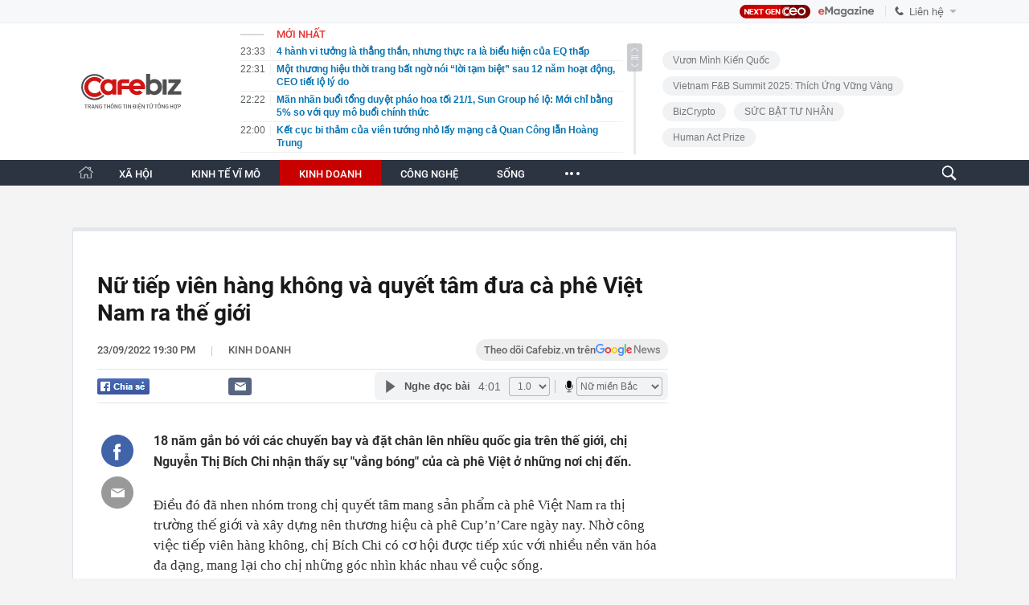

--- FILE ---
content_type: text/html; charset=utf-8
request_url: https://cafebiz.vn/ajaxData/TinMoiOnHeader.chn
body_size: 2847
content:
<li>
            <a href="/4-hanh-vi-tuong-la-thang-than-nhung-thuc-ra-la-bieu-hien-cua-eq-thap-176260121225436164.chn" title="4 hành vi tưởng là thẳng thắn, nhưng thực ra là biểu hiện của EQ thấp">
                <span class="time">23:33</span>
                <span class="text">4 hành vi tưởng là thẳng thắn, nhưng thực ra là biểu hiện của EQ thấp</span>
            </a>
        </li>
            <li>
            <a href="/mot-thuong-hieu-thoi-trang-bat-ngo-noi-loi-tam-biet-sau-12-nam-hoat-dong-ceo-tiet-lo-ly-do-17626012122315351.chn" title="Một thương hiệu thời trang bất ngờ nói “lời tạm biệt” sau 12 năm hoạt động, CEO tiết lộ lý do">
                <span class="time">22:31</span>
                <span class="text">Một thương hiệu thời trang bất ngờ nói “lời tạm biệt” sau 12 năm hoạt động, CEO tiết lộ lý do</span>
            </a>
        </li>
            <li>
            <a href="/man-nhan-buoi-tong-duyet-phao-hoa-toi-21-1-sun-group-he-lo-moi-chi-bang-5-so-voi-quy-mo-buoi-chinh-thuc-176260121222234562.chn" title="Mãn nhãn buổi tổng duyệt pháo hoa tối 21/1, Sun Group hé lộ: Mới chỉ bằng 5% so với quy mô buổi chính thức">
                <span class="time">22:22</span>
                <span class="text">Mãn nhãn buổi tổng duyệt pháo hoa tối 21/1, Sun Group hé lộ: Mới chỉ bằng 5% so với quy mô buổi chính thức</span>
            </a>
        </li>
            <li>
            <a href="/ket-cuc-bi-tham-cua-vien-tuong-nho-lay-mang-ca-quan-cong-lan-hoang-trung-176260121192620818.chn" title="Kết cục bi thảm của viên tướng nhỏ lấy mạng cả Quan Công lẫn Hoàng Trung">
                <span class="time">22:00</span>
                <span class="text">Kết cục bi thảm của viên tướng nhỏ lấy mạng cả Quan Công lẫn Hoàng Trung</span>
            </a>
        </li>
            <li>
            <a href="/bat-va-kham-xet-khan-cap-vu-thi-bich-thao-trong-chuyen-an-lien-tinh-quy-mo-lon-176260121170116391.chn" title="Bắt và khám xét khẩn cấp Vũ Thị Bích Thảo trong chuyên án liên tỉnh quy mô lớn">
                <span class="time">22:00</span>
                <span class="text">Bắt và khám xét khẩn cấp Vũ Thị Bích Thảo trong chuyên án liên tỉnh quy mô lớn</span>
            </a>
        </li>
            <li>
            <a href="/ca-cai-tet-con-gai-di-du-lich-bao-con-o-nha-voi-ba-me-quanh-nam-roi-ma-176260121193558164.chn" title="Cả cái Tết con gái đi du lịch, bảo &#039;con ở nhà với ba mẹ quanh năm rồi mà&#039;">
                <span class="time">21:45</span>
                <span class="text">Cả cái Tết con gái đi du lịch, bảo &#039;con ở nhà với ba mẹ quanh năm rồi mà&#039;</span>
            </a>
        </li>
            <li>
            <a href="/sep-noi-em-co-the-chia-se-kho-khan-voi-cong-ty-khong-nguoi-eq-thap-buc-xuc-nguoi-eq-cao-noi-3-dieu-ghi-diem-tuyet-doi-176260121212930045.chn" title="Sếp nói “Em có thể chia sẻ khó khăn với công ty không?”, người EQ thấp bức xúc, người EQ cao nói 3 điều ghi điểm tuyệt đối">
                <span class="time">21:33</span>
                <span class="text">Sếp nói “Em có thể chia sẻ khó khăn với công ty không?”, người EQ thấp bức xúc, người EQ cao nói 3 điều ghi điểm tuyệt đối</span>
            </a>
        </li>
            <li>
            <a href="/ca-nam-nha-ngoai-khong-giup-gi-vo-van-bat-bieu-tet-noi-ngoai-bang-nhau-176260121183736039.chn" title="Cả năm nhà ngoại không giúp gì, vợ vẫn bắt biếu Tết nội ngoại bằng nhau">
                <span class="time">21:30</span>
                <span class="text">Cả năm nhà ngoại không giúp gì, vợ vẫn bắt biếu Tết nội ngoại bằng nhau</span>
            </a>
        </li>
            <li>
            <a href="/bat-nu-dai-gia-lua-35-ti-dong-de-dau-tu-chung-khoan-tren-facebook-176260121170026768.chn" title="Bắt nữ &quot;đại gia&quot; lừa 3,5 tỉ đồng để đầu tư chứng khoán trên Facebook">
                <span class="time">21:30</span>
                <span class="text">Bắt nữ &quot;đại gia&quot; lừa 3,5 tỉ đồng để đầu tư chứng khoán trên Facebook</span>
            </a>
        </li>
            <li>
            <a href="/nam-2026-nguoi-lao-dong-duoc-nghi-bao-nhieu-ngay-huong-nguyen-luong-176260121192414422.chn" title="Năm 2026 người lao động được nghỉ bao nhiêu ngày hưởng nguyên lương?">
                <span class="time">21:15</span>
                <span class="text">Năm 2026 người lao động được nghỉ bao nhiêu ngày hưởng nguyên lương?</span>
            </a>
        </li>
            <li>
            <a href="/thua-u23-trung-quoc-u23-viet-nam-ton-that-nang-176260121183137587.chn" title="Thua U23 Trung Quốc, U23 Việt Nam tổn thất nặng">
                <span class="time">21:00</span>
                <span class="text">Thua U23 Trung Quốc, U23 Việt Nam tổn thất nặng</span>
            </a>
        </li>
            <li>
            <a href="/bo-truong-nguyen-manh-hung-moi-nguoi-dan-co-mot-tro-ly-ao-thi-suc-manh-viet-nam-se-nhan-doi-176260121165919017.chn" title="Bộ trưởng Nguyễn Mạnh Hùng: Mỗi người dân có một trợ lý ảo thì sức mạnh Việt Nam sẽ nhân đôi">
                <span class="time">21:00</span>
                <span class="text">Bộ trưởng Nguyễn Mạnh Hùng: Mỗi người dân có một trợ lý ảo thì sức mạnh Việt Nam sẽ nhân đôi</span>
            </a>
        </li>
            <li>
            <a href="/gia-vang-vot-len-17-trieu-dong-chi-nguoi-mua-vang-tu-dau-nam-den-gio-lai-bao-nhieu-176260121191616404.chn" title="Giá vàng vọt lên 17 triệu đồng/chỉ: Người mua vàng từ đầu năm đến giờ lãi bao nhiêu?">
                <span class="time">20:45</span>
                <span class="text">Giá vàng vọt lên 17 triệu đồng/chỉ: Người mua vàng từ đầu năm đến giờ lãi bao nhiêu?</span>
            </a>
        </li>
            <li>
            <a href="/thue-bao-di-dong-du-kien-se-phai-xac-thuc-sinh-trac-hoc-de-han-che-sim-rac-176260121165821562.chn" title="Thuê bao di động dự kiến sẽ phải xác thực sinh trắc học để hạn chế SIM rác">
                <span class="time">20:45</span>
                <span class="text">Thuê bao di động dự kiến sẽ phải xác thực sinh trắc học để hạn chế SIM rác</span>
            </a>
        </li>
            <li>
            <a href="/anh-em-song-sinh-xu-thanh-cung-dan-dau-cuoc-thi-hoc-sinh-gioi-toan-quoc-gia-2026-176260121183926387.chn" title="Anh em song sinh xứ Thanh cùng dẫn đầu cuộc thi học sinh giỏi Toán quốc gia 2026">
                <span class="time">20:30</span>
                <span class="text">Anh em song sinh xứ Thanh cùng dẫn đầu cuộc thi học sinh giỏi Toán quốc gia 2026</span>
            </a>
        </li>
            <li>
            <a href="/adb-viet-nam-dang-co-nhieu-thuan-loi-de-but-pha-vuon-len-176260121165326195.chn" title="ADB: Việt Nam đang có nhiều thuận lợi để bứt phá vươn lên">
                <span class="time">20:30</span>
                <span class="text">ADB: Việt Nam đang có nhiều thuận lợi để bứt phá vươn lên</span>
            </a>
        </li>
            <li>
            <a href="/phoi-bay-dieu-nhay-khong-dung-dan-cua-victoria-beckham-voi-con-trai-khien-brooklyn-xau-ho-con-dau-bat-khoc-chay-khoi-le-cuoi-176260121184445894.chn" title="Phơi bày điệu nhảy &quot;không đứng đắn&quot; của Victoria Beckham với con trai khiến Brooklyn xấu hổ, con dâu bật khóc chạy khỏi lễ cưới">
                <span class="time">20:15</span>
                <span class="text">Phơi bày điệu nhảy &quot;không đứng đắn&quot; của Victoria Beckham với con trai khiến Brooklyn xấu hổ, con dâu bật khóc chạy khỏi lễ cưới</span>
            </a>
        </li>
            <li>
            <a href="/de-xuat-doanh-nghiep-duoc-tu-quyet-gia-ban-le-xang-dau-176260121165245887.chn" title="Đề xuất doanh nghiệp được tự quyết giá bán lẻ xăng dầu">
                <span class="time">20:15</span>
                <span class="text">Đề xuất doanh nghiệp được tự quyết giá bán lẻ xăng dầu</span>
            </a>
        </li>
            <li>
            <a href="/be-trai-4-tuoi-bi-cho-tha-rong-can-vao-mat-ngay-truoc-nha-sau-1-cau-noi-xot-xa-tinh-trang-khi-nhap-vien-176260121184109205.chn" title="Bé trai 4 tuổi bị chó thả rông cắn vào mặt ngay trước nhà sau 1 câu nói, xót xa tình trạng khi nhập viện">
                <span class="time">20:00</span>
                <span class="text">Bé trai 4 tuổi bị chó thả rông cắn vào mặt ngay trước nhà sau 1 câu nói, xót xa tình trạng khi nhập viện</span>
            </a>
        </li>
            <li>
            <a href="/no-bhxh-bhyt-bhtn-keo-dai-200-doanh-nghiep-o-tphcm-bi-neu-ten-176260121164656742.chn" title="Nợ BHXH, BHYT, BHTN kéo dài, 200 doanh nghiệp ở TPHCM bị nêu tên">
                <span class="time">20:00</span>
                <span class="text">Nợ BHXH, BHYT, BHTN kéo dài, 200 doanh nghiệp ở TPHCM bị nêu tên</span>
            </a>
        </li>
    <!--u: 22/01/2026 05:12:09 -->

--- FILE ---
content_type: text/html; charset=utf-8
request_url: https://cafebiz.vn/ajaxData/ThreadOnHeader.chn
body_size: 336
content:
<a href="/brand/vuon-minh-kien-quoc-1273.chn" title="Vươn Mình Kiến Quốc">Vươn Mình Kiến Quốc</a>
            <a href="/brand/vietnam-fb-summit-2025-thich-ung-vung-vang-1271.chn" title="Vietnam F&amp;B Summit 2025: Thích Ứng Vững Vàng">Vietnam F&amp;B Summit 2025: Thích Ứng Vững Vàng</a>
            <a href="/brand/bizcrypto-1237.chn" title="BizCrypto">BizCrypto</a>
            <a href="/brand/suc-bat-tu-nhan-1218.chn" title="SỨC BẬT TƯ NHÂN">SỨC BẬT TƯ NHÂN</a>
            <a href="/brand/human-act-prize-1255.chn" title="Human Act Prize ">Human Act Prize </a>
    <!--u: 22/01/2026 05:16:03 -->

--- FILE ---
content_type: text/html; charset=utf-8
request_url: https://cafebiz.vn/ajaxData/getBoxHotHome.chn
body_size: 2326
content:
<div id="boxNewest" class="slwrap clearfix">
        <div class="tab title">
            <h3>NỔI BẬT TRANG CHỦ</h3>
        </div>
        <div class="">
            <div class="noi-bat-trang-chu">
                <div id="NoiBat1">
                                                            <div class="tin-noi-bat first">
                        <a href="/mua-quyet-toan-thue-co-quan-thue-canh-bao-nguoi-nop-thue-phai-chu-dong-lam-ngay-5-viec-de-tranh-loi-ho-so-176260121152804843.chn" title="&quot;Mùa&quot; quyết toán thuế: Cơ quan thuế cảnh báo người nộp thuế phải chủ động làm ngay 5 việc để tránh lỗi hồ sơ" data-popup-url="/mua-quyet-toan-thue-co-quan-thue-canh-bao-nguoi-nop-thue-phai-chu-dong-lam-ngay-5-viec-de-tranh-loi-ho-so-176260121152804843.chn"
                            class="show-popup visit-popup">
                            <h3 class="title">&quot;Mùa&quot; quyết toán thuế: Cơ quan thuế cảnh báo người nộp thuế phải chủ động làm ngay 5 việc để tránh lỗi hồ sơ</h3>
                        </a>
                        <p class="desc">
                            Bước vào cao điểm quyết toán thuế tháng 12 và quý IV/2025, Thuế tỉnh Lạng Sơn cảnh báo về nguy cơ phát sinh lỗi kỹ thuật do quá trình chuyển đổi hệ thống kê khai và lượng hồ sơ tăng mạnh trong tháng 1/2026.
                        </p>
                        <a href="/mua-quyet-toan-thue-co-quan-thue-canh-bao-nguoi-nop-thue-phai-chu-dong-lam-ngay-5-viec-de-tranh-loi-ho-so-176260121152804843.chn" title="&quot;Mùa&quot; quyết toán thuế: Cơ quan thuế cảnh báo người nộp thuế phải chủ động làm ngay 5 việc để tránh lỗi hồ sơ" data-popup-url="/mua-quyet-toan-thue-co-quan-thue-canh-bao-nguoi-nop-thue-phai-chu-dong-lam-ngay-5-viec-de-tranh-loi-ho-so-176260121152804843.chn"
                            class="show-popup visit-popup">
                            <img loading="lazy" src="https://cafebiz.cafebizcdn.vn/zoom/370_230/162123310254002176/2026/1/21/ava-moi-cua-ky-thu-34-17689820694941419087103-1768983918302-17689839279821733078422.png"
                                class="cover" title="&quot;Mùa&quot; quyết toán thuế: Cơ quan thuế cảnh báo người nộp thuế phải chủ động làm ngay 5 việc để tránh lỗi hồ sơ" width="254" height="153">
                        </a>
                    </div>
                                                        </div>
                <div id="NoiBat2">
                                                                                                    <div class="tin-noi-bat">
                        <a title="TS. Nguyễn Trí Hiếu dự báo giá vàng có thể lên tới 5.000 USD/ounce nhưng nếu dòng tiền vẫn tiếp tục đổ vào thì rủi ro rất lớn" href="/ts-nguyen-tri-hieu-du-bao-gia-vang-co-the-len-toi-5000-usd-ounce-nhung-neu-dong-tien-van-tiep-tuc-do-vao-thi-rui-ro-rat-lon-176260121143438291.chn" data-popup-url="/ts-nguyen-tri-hieu-du-bao-gia-vang-co-the-len-toi-5000-usd-ounce-nhung-neu-dong-tien-van-tiep-tuc-do-vao-thi-rui-ro-rat-lon-176260121143438291.chn"
                            class="show-popup visit-popup"
                            newsType="0">
                            <img src="https://cafebiz.cafebizcdn.vn/zoom/223_140/162123310254002176/2026/1/21/thiet-ke-chua-co-ten-2026-01-20t201719-784-17689150597521891250280-1768980792879-1768980794824773234376.png" class="cover" title="TS. Nguyễn Trí Hiếu dự báo giá vàng có thể lên tới 5.000 USD/ounce nhưng nếu dòng tiền vẫn tiếp tục đổ vào thì rủi ro rất lớn" width="254"
                                height="153" loading="lazy">
                        </a>
                        
                        <a href="/ts-nguyen-tri-hieu-du-bao-gia-vang-co-the-len-toi-5000-usd-ounce-nhung-neu-dong-tien-van-tiep-tuc-do-vao-thi-rui-ro-rat-lon-176260121143438291.chn" title="TS. Nguyễn Trí Hiếu dự báo giá vàng có thể lên tới 5.000 USD/ounce nhưng nếu dòng tiền vẫn tiếp tục đổ vào thì rủi ro rất lớn" data-popup-url="/ts-nguyen-tri-hieu-du-bao-gia-vang-co-the-len-toi-5000-usd-ounce-nhung-neu-dong-tien-van-tiep-tuc-do-vao-thi-rui-ro-rat-lon-176260121143438291.chn"
                            class="show-popup visit-popup">
                            <h3 class="title">TS. Nguyễn Trí Hiếu dự báo giá vàng có thể lên tới 5.000 USD/ounce nhưng nếu dòng tiền vẫn tiếp tục đổ vào thì rủi ro rất lớn</h3>
                        </a>
                        <p class="desc">
                            Chuyên gia cho biết vàng được xem như một loại tài sản dự phòng nên cần nắm giữ lâu dài, tránh việc mua vàng để lướt sóng ngắn hạn dễ gặp rủi ro khi biến động giá lớn.
                        </p>
                    </div>
                                                                                <div class="tin-noi-bat">
                        <a title="Yêu cầu của Lãnh đạo Cục Thuế: Phải đề xuất rõ quan điểm “có hay không cần quy định về xác định hàng tồn kho, máy móc, thiết bị trong giai đoạn chuyển tiếp”" href="/yeu-cau-cua-lanh-dao-cuc-thue-phai-de-xuat-ro-quan-diem-co-hay-khong-can-quy-dinh-ve-xac-dinh-hang-ton-kho-may-moc-thiet-bi-trong-giai-doan-chuyen-tiep-176260121093034247.chn" data-popup-url="/yeu-cau-cua-lanh-dao-cuc-thue-phai-de-xuat-ro-quan-diem-co-hay-khong-can-quy-dinh-ve-xac-dinh-hang-ton-kho-may-moc-thiet-bi-trong-giai-doan-chuyen-tiep-176260121093034247.chn"
                            class="show-popup visit-popup"
                            newsType="0">
                            <img src="https://cafebiz.cafebizcdn.vn/zoom/223_140/162123310254002176/2026/1/21/dang-ngoc-minh-1768962295208343315778-1768962521008-1768962521763504818726-53-0-1303-2000-crop-1768962549700122886988.jpg" class="cover" title="Yêu cầu của Lãnh đạo Cục Thuế: Phải đề xuất rõ quan điểm “có hay không cần quy định về xác định hàng tồn kho, máy móc, thiết bị trong giai đoạn chuyển tiếp”" width="254"
                                height="153" loading="lazy">
                        </a>
                        
                        <a href="/yeu-cau-cua-lanh-dao-cuc-thue-phai-de-xuat-ro-quan-diem-co-hay-khong-can-quy-dinh-ve-xac-dinh-hang-ton-kho-may-moc-thiet-bi-trong-giai-doan-chuyen-tiep-176260121093034247.chn" title="Yêu cầu của Lãnh đạo Cục Thuế: Phải đề xuất rõ quan điểm “có hay không cần quy định về xác định hàng tồn kho, máy móc, thiết bị trong giai đoạn chuyển tiếp”" data-popup-url="/yeu-cau-cua-lanh-dao-cuc-thue-phai-de-xuat-ro-quan-diem-co-hay-khong-can-quy-dinh-ve-xac-dinh-hang-ton-kho-may-moc-thiet-bi-trong-giai-doan-chuyen-tiep-176260121093034247.chn"
                            class="show-popup visit-popup">
                            <h3 class="title">Yêu cầu của Lãnh đạo Cục Thuế: Phải đề xuất rõ quan điểm “có hay không cần quy định về xác định hàng tồn kho, máy móc, thiết bị trong giai đoạn chuyển tiếp”</h3>
                        </a>
                        <p class="desc">
                            Đây là quan điểm chỉ đạo của Phó Cục trưởng Cục Thuế Đặng Ngọc Minh trong cuộc họp về nội dung hàng tồn kho tại dự thảo Nghị định quy định chính sách thuế và quản lý thuế đối với hộ kinh doanh, cá nhân kinh doanh.
                        </p>
                    </div>
                                                                                <div class="tin-noi-bat">
                        <a title="Xe điện của hãng ‘an toàn nhất thế giới’ bốc cháy, hơn 33.000 sản phẩm bị triệu hồi, nguyên nhân liên quan đến pin Trung Quốc" href="/xe-dien-cua-hang-an-toan-nhat-the-gioi-boc-chay-hon-33000-san-pham-bi-trieu-hoi-nguyen-nhan-lien-quan-den-pin-trung-quoc-176260121122122622.chn" data-popup-url="/xe-dien-cua-hang-an-toan-nhat-the-gioi-boc-chay-hon-33000-san-pham-bi-trieu-hoi-nguyen-nhan-lien-quan-den-pin-trung-quoc-176260121122122622.chn"
                            class="show-popup visit-popup"
                            newsType="0">
                            <img src="https://cafebiz.cafebizcdn.vn/zoom/223_140/162123310254002176/2026/1/21/avatar1768972832754-17689728332121454696247.png" class="cover" title="Xe điện của hãng ‘an toàn nhất thế giới’ bốc cháy, hơn 33.000 sản phẩm bị triệu hồi, nguyên nhân liên quan đến pin Trung Quốc" width="254"
                                height="153" loading="lazy">
                        </a>
                        
                        <a href="/xe-dien-cua-hang-an-toan-nhat-the-gioi-boc-chay-hon-33000-san-pham-bi-trieu-hoi-nguyen-nhan-lien-quan-den-pin-trung-quoc-176260121122122622.chn" title="Xe điện của hãng ‘an toàn nhất thế giới’ bốc cháy, hơn 33.000 sản phẩm bị triệu hồi, nguyên nhân liên quan đến pin Trung Quốc" data-popup-url="/xe-dien-cua-hang-an-toan-nhat-the-gioi-boc-chay-hon-33000-san-pham-bi-trieu-hoi-nguyen-nhan-lien-quan-den-pin-trung-quoc-176260121122122622.chn"
                            class="show-popup visit-popup">
                            <h3 class="title">Xe điện của hãng ‘an toàn nhất thế giới’ bốc cháy, hơn 33.000 sản phẩm bị triệu hồi, nguyên nhân liên quan đến pin Trung Quốc</h3>
                        </a>
                        <p class="desc">
                            Dự kiến, giải pháp sửa chữa cuối cùng cho xe điện này sẽ chỉ có vào cuối tháng 2/2026.
                        </p>
                    </div>
                                                        </div>
            </div>

        </div>
    </div>



    <div class="clearall"></div>
    <span class="border_bottom mgb20"></span>
    <div class="clearall"></div>
<!--u: 22/01/2026 05:13:36 -->

--- FILE ---
content_type: text/html; charset=utf-8
request_url: https://cafebiz.vn/loadsamezone/zone-17647.chn
body_size: 1843
content:
<ul class="item">
    <div class="rowccm clearfix" id="ccm_row1" data-cd-key="newsposition:zoneid0type1" data-cd-top="2">
                                    <li class="clearfix" data-newsid="176260121165245887">
                    <a title="Đề xuất doanh nghiệp được tự quyết giá bán lẻ xăng dầu" href="/de-xuat-doanh-nghiep-duoc-tu-quyet-gia-ban-le-xang-dau-176260121165245887.chn" data-popup-url="/de-xuat-doanh-nghiep-duoc-tu-quyet-gia-ban-le-xang-dau-176260121165245887.chn" class="show-popup visit-popup">
                        <img alt="Đề xuất doanh nghiệp được tự quyết giá bán lẻ xăng dầu" src="https://cafebiz.cafebizcdn.vn/zoom/223_140/162123310254002176/2026/1/21/avatar1768989173090-1768989173426471373768-0-157-574-1075-crop-1768989208596875746820.webp" loading="lazy">
                    </a>
                    <div class="tt">
                        <a class="bTitle show-popup visit-popup" title="Đề xuất doanh nghiệp được tự quyết giá bán lẻ xăng dầu" href="/de-xuat-doanh-nghiep-duoc-tu-quyet-gia-ban-le-xang-dau-176260121165245887.chn" data-popup-url="/de-xuat-doanh-nghiep-duoc-tu-quyet-gia-ban-le-xang-dau-176260121165245887.chn">
                            Đề xuất doanh nghiệp được tự quyết giá bán lẻ xăng dầu
                        </a>
                        <span class="iconb-ccm">Nổi bật</span>
                    </div>
                </li>
                            <li class="clearfix" data-newsid="176260121163210479">
                    <a title="Discovery x LUG: Nâng tầm trải nghiệm cho những chuyến đi xa" href="/discovery-x-lug-nang-tam-trai-nghiem-cho-nhung-chuyen-di-xa-176260121163210479.chn" data-popup-url="/discovery-x-lug-nang-tam-trai-nghiem-cho-nhung-chuyen-di-xa-176260121163210479.chn" class="show-popup visit-popup">
                        <img alt="Discovery x LUG: Nâng tầm trải nghiệm cho những chuyến đi xa" src="https://cafebiz.cafebizcdn.vn/zoom/223_140/162123310254002176/2026/1/21/photo1768980189216-17689801893201081546-17689879325521126743991.jpg" loading="lazy">
                    </a>
                    <div class="tt">
                        <a class="bTitle show-popup visit-popup" title="Discovery x LUG: Nâng tầm trải nghiệm cho những chuyến đi xa" href="/discovery-x-lug-nang-tam-trai-nghiem-cho-nhung-chuyen-di-xa-176260121163210479.chn" data-popup-url="/discovery-x-lug-nang-tam-trai-nghiem-cho-nhung-chuyen-di-xa-176260121163210479.chn">
                            Discovery x LUG: Nâng tầm trải nghiệm cho những chuyến đi xa
                        </a>
                        <span class="iconb-ccm">Nổi bật</span>
                    </div>
                </li>
                                                                                                    <li class="clearfix" data-newsid="176260121162835992">
                            <a title="Thị trường BĐS bước vào giai đoạn thanh lọc sau thời kỳ đầu cơ" href="/thi-truong-bds-buoc-vao-giai-doan-thanh-loc-sau-thoi-ky-dau-co-176260121162835992.chn" data-popup-url="/thi-truong-bds-buoc-vao-giai-doan-thanh-loc-sau-thoi-ky-dau-co-176260121162835992.chn" class="show-popup visit-popup">
                                <img alt="Thị trường BĐS bước vào giai đoạn thanh lọc sau thời kỳ đầu cơ" src="https://cafebiz.cafebizcdn.vn/zoom/223_140/162123310254002176/2026/1/21/avatar1768987762859-1768987763269118301802.webp">
                            </a>
                            <div class="tt">
                                <a class="bTitle show-popup visit-popup" title="Thị trường BĐS bước vào giai đoạn thanh lọc sau thời kỳ đầu cơ" href="/thi-truong-bds-buoc-vao-giai-doan-thanh-loc-sau-thoi-ky-dau-co-176260121162835992.chn"
                                   data-popup-url="/thi-truong-bds-buoc-vao-giai-doan-thanh-loc-sau-thoi-ky-dau-co-176260121162835992.chn">Thị trường BĐS bước vào giai đoạn thanh lọc sau thời kỳ đầu cơ</a>
                                <span class="gach" style="margin: 0 4px">-</span>
                                <span class="time time-ago" title="2026-01-21T19:05:00"></span>
                            </div>
                        </li>
                                                                                                                                                                                                                                                                                                                                                                                                                                                            </div>
    <div class="rowccm clearfix" id="ccm_row2" data-cd-key="siteid176:newsinzone:zone" data-cd-top="2">
                                                                                                                                                <li class="clearfix" data-newsid="176260121164958813">
                            <a title="EVF về đích ấn tượng năm 2025, lợi nhuận vượt kế hoạch" href="/evf-ve-dich-an-tuong-nam-2025-loi-nhuan-vuot-ke-hoach-176260121164958813.chn" data-popup-url="/evf-ve-dich-an-tuong-nam-2025-loi-nhuan-vuot-ke-hoach-176260121164958813.chn" class="show-popup visit-popup">
                                <img alt="EVF về đích ấn tượng năm 2025, lợi nhuận vượt kế hoạch" src="https://cafebiz.cafebizcdn.vn/zoom/223_140/162123310254002176/2026/1/21/photo1768968894734-17689688948381564260399-17689890009382078355754.jpg">
                            </a>
                            <div class="tt">
                                <a class="bTitle show-popup visit-popup" title="EVF về đích ấn tượng năm 2025, lợi nhuận vượt kế hoạch" href="/evf-ve-dich-an-tuong-nam-2025-loi-nhuan-vuot-ke-hoach-176260121164958813.chn"
                                   data-popup-url="/evf-ve-dich-an-tuong-nam-2025-loi-nhuan-vuot-ke-hoach-176260121164958813.chn">EVF về đích ấn tượng năm 2025, lợi nhuận vượt kế hoạch</a>
                                <span class="gach" style="margin: 0 4px">-</span>
                                <span class="time time-ago" title="2026-01-21T17:30:00"></span>
                            </div>
                        </li>
                                                                                                            <li class="clearfix" data-newsid="176260121164147572">
                            <a title="Cuộc đua giảm giá ôtô đầu năm 2026: Xe xăng &#039;cắt máu&#039;, xe điện miễn phí sạc" href="/cuoc-dua-giam-gia-oto-dau-nam-2026-xe-xang-cat-mau-xe-dien-mien-phi-sac-176260121164147572.chn" data-popup-url="/cuoc-dua-giam-gia-oto-dau-nam-2026-xe-xang-cat-mau-xe-dien-mien-phi-sac-176260121164147572.chn" class="show-popup visit-popup">
                                <img alt="Cuộc đua giảm giá ôtô đầu năm 2026: Xe xăng &#039;cắt máu&#039;, xe điện miễn phí sạc" src="https://cafebiz.cafebizcdn.vn/zoom/223_140/162123310254002176/2026/1/21/avatar1768988454059-1768988454839816759658.jpg">
                            </a>
                            <div class="tt">
                                <a class="bTitle show-popup visit-popup" title="Cuộc đua giảm giá ôtô đầu năm 2026: Xe xăng &#039;cắt máu&#039;, xe điện miễn phí sạc" href="/cuoc-dua-giam-gia-oto-dau-nam-2026-xe-xang-cat-mau-xe-dien-mien-phi-sac-176260121164147572.chn"
                                   data-popup-url="/cuoc-dua-giam-gia-oto-dau-nam-2026-xe-xang-cat-mau-xe-dien-mien-phi-sac-176260121164147572.chn">Cuộc đua giảm giá ôtô đầu năm 2026: Xe xăng &#039;cắt máu&#039;, xe điện miễn phí sạc</a>
                                <span class="gach" style="margin: 0 4px">-</span>
                                <span class="time time-ago" title="2026-01-21T16:57:00"></span>
                            </div>
                        </li>
                                                                                                            <li class="clearfix" data-newsid="176260121163056406">
                            <a title="Chứng khoán Rồng Việt hai năm liền đạt doanh thu nghìn tỷ, báo lãi 2025 hơn 350 tỷ đồng" href="/chung-khoan-rong-viet-hai-nam-lien-dat-doanh-thu-nghin-ty-bao-lai-2025-hon-350-ty-dong-176260121163056406.chn" data-popup-url="/chung-khoan-rong-viet-hai-nam-lien-dat-doanh-thu-nghin-ty-bao-lai-2025-hon-350-ty-dong-176260121163056406.chn" class="show-popup visit-popup">
                                <img alt="Chứng khoán Rồng Việt hai năm liền đạt doanh thu nghìn tỷ, báo lãi 2025 hơn 350 tỷ đồng" src="https://cafebiz.cafebizcdn.vn/zoom/223_140/162123310254002176/2026/1/21/photo1768981904159-17689819053281801625615-1768987932547354094230.jpg">
                            </a>
                            <div class="tt">
                                <a class="bTitle show-popup visit-popup" title="Chứng khoán Rồng Việt hai năm liền đạt doanh thu nghìn tỷ, báo lãi 2025 hơn 350 tỷ đồng" href="/chung-khoan-rong-viet-hai-nam-lien-dat-doanh-thu-nghin-ty-bao-lai-2025-hon-350-ty-dong-176260121163056406.chn"
                                   data-popup-url="/chung-khoan-rong-viet-hai-nam-lien-dat-doanh-thu-nghin-ty-bao-lai-2025-hon-350-ty-dong-176260121163056406.chn">Chứng khoán Rồng Việt hai năm liền đạt doanh thu nghìn tỷ, báo lãi 2025 hơn 350 tỷ đồng</a>
                                <span class="gach" style="margin: 0 4px">-</span>
                                <span class="time time-ago" title="2026-01-21T16:30:00"></span>
                            </div>
                        </li>
                                                                                                                                                                                                                                                                <li class="tincungmucfocus" data-ad="zone_510087"><div id="admzone501578"></div></li>
        <script>
                        admicroAD.unit.push(function () { admicroAD.show('admzone501578') });
                    </script>
    </div>
</ul>
